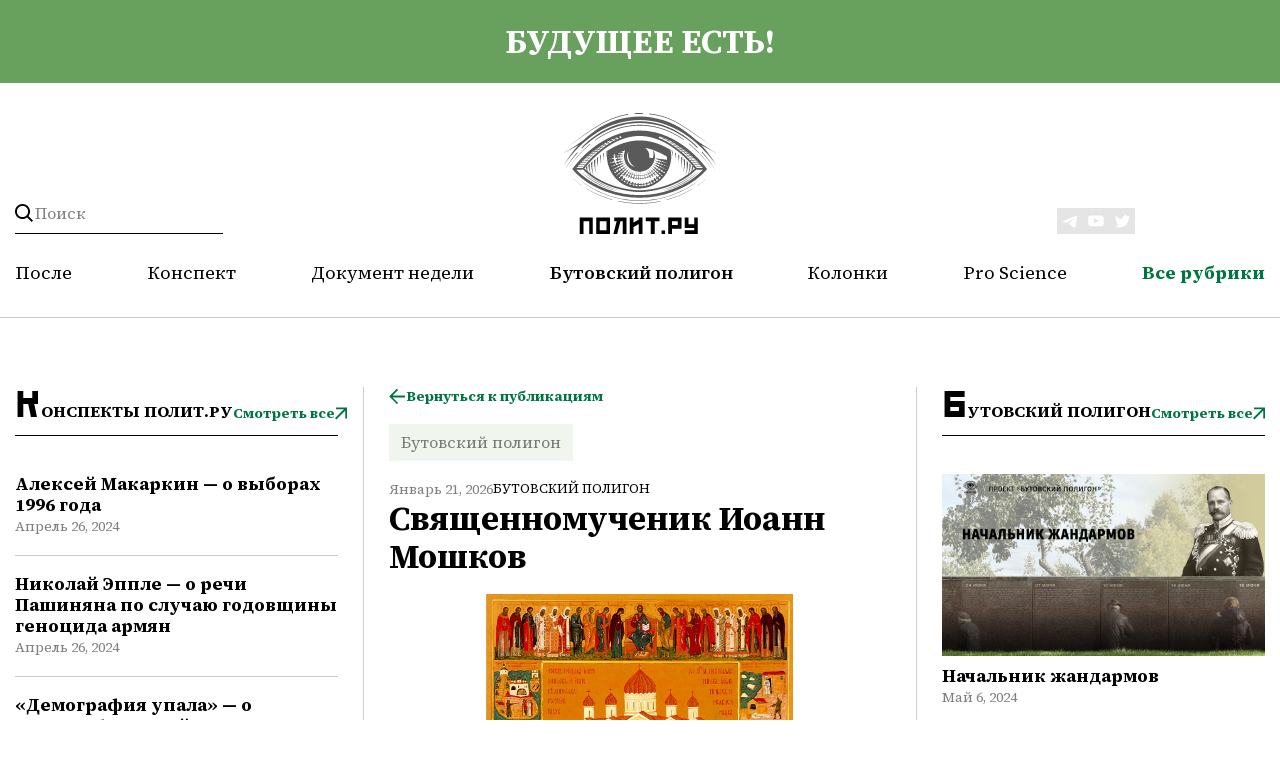

--- FILE ---
content_type: text/html; charset=UTF-8
request_url: https://polit.ru/articles/butovskiy-poligon/svyashchennomuchenik-ioann-moshkov-2022-01-25/
body_size: 10266
content:
<html prefix="og: http://ogp.me/ns#">


<head>

    <meta charset="utf-8">
    <meta http-equiv="X-UA-Compatible" content="IE=edge">
    <meta name="viewport" content="width=device-width,initial-scale=1">

        <meta property="og:site_name" content="polit.ru" />
            <meta property="og:type" content="article" />
        <meta property="og:description" content="" />
        






<meta property="og:title" content="Священномученик Иоанн Мошков" />
<meta property="og:description" content="Иван Мошков &mdash; сын сапожника села Богородское Сергачского уезда Нижегородской губернии в семье сапожника. Окончил сельскую школу. С 10 января 1913 года исполнял обязанности псаломщика в единоверческой Никольской церкви с. Исады (Лысковский район Нижегородской обл.). В 1914 году, 29 лет, был призван в армию и отправлен на фронт, попал в плен, но затем благополучно вернулся на родину. Женился, в семье было трое детей.Вновь стал исполнять обязанности псаломщика в Никольской единоверческой церк" />
<meta property="og:image" content="https://polit.ru/upload/iblock/eed/2kmvbt5rt39726diwd92zzr6kys0dits.jpg" />
<meta name="twitter:site" content="@POLITRU_" />
<meta name="twitter:card" content="summary_large_image" />
<meta name="twitter:title" content="Священномученик Иоанн Мошков" />
<meta name="twitter:description" content="Иван Мошков &mdash; сын сапожника села Богородское Сергачского уезда Нижегородской губернии в семье сапожника. Окончил сельскую школу. С 10 января 1913 года исполнял обязанности псаломщика в единоверческой Никольской церкви с. Исады (Лысковский район Нижегородской обл.). В 1914 году, 29 лет, был призван в армию и отправлен на фронт, попал в плен, но затем благополучно вернулся на родину. Женился, в семье было трое детей.Вновь стал исполнять обязанности псаломщика в Никольской единоверческой церк" />
<meta property="fb:app_id" content="482430971798114" />



        <meta property="og:url" content="https://polit.ru/articles/butovskiy-poligon/svyashchennomuchenik-ioann-moshkov-2022-01-25/" />
    <meta property="og:image:width" content="290" />
    <meta property="og:image:height" content="180" />
    <meta property="og:locale" content="ru_Ru" />




    <link rel="shortcut icon" href="/favicon.ico" type="image/x-icon">
        <meta http-equiv="Content-Type" content="text/html; charset=UTF-8" />
<meta name="robots" content="index, follow" />
<meta name="keywords" content="Священномученик Иоанн Мошков " />
<meta name="description" content="Иван Мошков &mdash; сын сапожника села Богородское Сергачского уезда Нижегородской губернии в семье сапожника. Окончил сельскую школу. С 10 января 1913 года исполнял обязанности псаломщика в единоверческой Никольской церкви с. Исады (Лысковский район Нижегородской обл.). В 1914 году, 29 лет, был призван в армию и отправлен на фронт, попал в плен, но затем благополучно вернулся на родину. Женился, в семье было трое детей.Вновь стал исполнять обязанности псаломщика в Никольской единоверческой церк" />
<script type="text/javascript" data-skip-moving="true">(function(w, d, n) {var cl = "bx-core";var ht = d.documentElement;var htc = ht ? ht.className : undefined;if (htc === undefined || htc.indexOf(cl) !== -1){return;}var ua = n.userAgent;if (/(iPad;)|(iPhone;)/i.test(ua)){cl += " bx-ios";}else if (/Windows/i.test(ua)){cl += ' bx-win';}else if (/Macintosh/i.test(ua)){cl += " bx-mac";}else if (/Linux/i.test(ua) && !/Android/i.test(ua)){cl += " bx-linux";}else if (/Android/i.test(ua)){cl += " bx-android";}cl += (/(ipad|iphone|android|mobile|touch)/i.test(ua) ? " bx-touch" : " bx-no-touch");cl += w.devicePixelRatio && w.devicePixelRatio >= 2? " bx-retina": " bx-no-retina";var ieVersion = -1;if (/AppleWebKit/.test(ua)){cl += " bx-chrome";}else if (/Opera/.test(ua)){cl += " bx-opera";}else if (/Firefox/.test(ua)){cl += " bx-firefox";}ht.className = htc ? htc + " " + cl : cl;})(window, document, navigator);</script>


<link href="/bitrix/js/ui/design-tokens/dist/ui.design-tokens.min.css?169806085022029" type="text/css"  rel="stylesheet" />
<link href="/bitrix/cache/css/s1/polit/page_1d40d3ebbf02dfce674744af3b5f6dfd/page_1d40d3ebbf02dfce674744af3b5f6dfd_v1.css?1762511201690" type="text/css"  rel="stylesheet" />
<link href="/bitrix/panel/main/popup.min.css?169806085520774" type="text/css"  rel="stylesheet" />
<link href="/bitrix/cache/css/s1/polit/template_58324a35468814c84dcbb547b4f46848/template_58324a35468814c84dcbb547b4f46848_v1.css?1762511201116445" type="text/css"  data-template-style="true" rel="stylesheet" />
    <title>Священномученик Иоанн Мошков</title>
    <meta name="description" content="Иван Мошков &mdash; сын сапожника села Богородское Сергачского уезда Нижегородской губернии в семье сапожника. Окончил сельскую школу. С 10 января 1913 года исполнял обязанности псаломщика в единоверческой Никольской церкви с. Исады (Лысковский район Нижегородской обл.). В 1914 году, 29 лет, был призван в армию и отправлен на фронт, попал в плен, но затем благополучно вернулся на родину. Женился, в семье было трое детей.Вновь стал исполнять обязанности псаломщика в Никольской единоверческой церк" />
	
	<!-- Yandex.Metrika counter -->
		<noscript><div><img src="https://mc.yandex.ru/watch/95639276" style="position:absolute; left:-9999px;" alt="" /></div></noscript>
	<!-- /Yandex.Metrika counter -->

</head>

<div id="panel"></div>

<div class="header">
    <div class="container">
        <a class="header__acide" href="/articles/posle/">
            <div class="wrapper">
                будущее есть!            </div>
        </a>
    </div>
    <div class="container header__container">
        <div class="wrapper header__wrapper">
            <form action="/search/" method="GET" class="header__search">
                <button class="header__search-button" type="submit"></button>
                <input name="q" value="" data-bx-app-ex-value="" placeholder="Поиск">
                <span class="header__search-togger"></span>
            </form>
            <a class="header__logo" href="/">
    <img class="header__logo-vertical" src="/local/templates/polit/verstka/images/logo.svg">
    <img class="header__logo-horizontal" src="/local/templates/polit/verstka/images/logo-horizontal.svg">
</a> 
            <div class="header-social">
                <a class="header-social__link" target="_blank" href="https://t.me/politru"> <img src="/local/templates/polit/verstka/images/tg.svg"> </a> <a class="header-social__link" target="_blank" href="https://www.youtube.com/c/politru_video"> <img src="/local/templates/polit/verstka/images/tube.svg"> </a> <a class="header-social__link" target="_blank" href="http://twitter.com/POLITRU_"> <img src="/local/templates/polit/verstka/images/tw.svg"> </a>            </div>
            <div class="header__mobile-burger">
                <div class="line"></div>
                <div class="line"></div>
                <div class="line"></div>
            </div>

            <ul class="header__nav">
            <li class="header__nav-link "><a href="/articles/posle/">После</a></li>
                <li class="header__nav-link "><a href="/articles/konspekty/">Конспект</a></li>
                <li class="header__nav-link "><a href="/articles/dokument_nedeli/">Документ недели</a></li>
                <li class="header__nav-link  selected "><a href="/articles/butovskiy-poligon/">Бутовский полигон</a></li>
                <li class="header__nav-link "><a href="/articles/avtorskie-kolonki/">Колонки</a></li>
                <li class="header__nav-link "><a href="/articles/pro-science/">Pro Science</a></li>
        
        <li class="header__nav-link header__nav-link_menu"><a href="#">Все рубрики</a>
    <nav class="header__nav-dropdown ">
                    <a class="header__nav-link-dropdown "
               href="/articles/posle/">После</a>
                        <a class="header__nav-link-dropdown "
               href="/articles/konspekty/">Конспект</a>
                        <a class="header__nav-link-dropdown "
               href="/articles/dokument_nedeli/">Документ недели</a>
                        <a class="header__nav-link-dropdown  selected "
               href="/articles/butovskiy-poligon/">Бутовский полигон</a>
                        <a class="header__nav-link-dropdown "
               href="/articles/avtorskie-kolonki/">Колонки</a>
                        <a class="header__nav-link-dropdown "
               href="/articles/pro-science/">Pro Science</a>
                        <a class="header__nav-link-dropdown "
               href="/articles/publichnye-lektsii/">Публичные лекции</a>
                        <a class="header__nav-link-dropdown "
               href="/articles/medlennoe-chtenie/">Медленное чтение</a>
                        <a class="header__nav-link-dropdown "
               href="/articles/kino/">Кино</a>
                        <a class="header__nav-link-dropdown "
               href="/articles/afisha/">Афиша</a>
                </nav>
</li>
</ul>        </div>
        <div class="header__mobile-menu">
            <nav>
         <a class="header__mobile-menu-link " href="/articles/posle/">После</a></li>
             <a class="header__mobile-menu-link " href="/articles/konspekty/">Конспект</a></li>
             <a class="header__mobile-menu-link " href="/articles/dokument_nedeli/">Документ недели</a></li>
             <a class="header__mobile-menu-link  selected " href="/articles/butovskiy-poligon/">Бутовский полигон</a></li>
             <a class="header__mobile-menu-link " href="/articles/avtorskie-kolonki/">Колонки</a></li>
             <a class="header__mobile-menu-link " href="/articles/pro-science/">Pro Science</a></li>
             <a class="header__mobile-menu-link " href="/articles/publichnye-lektsii/">Публичные лекции</a></li>
             <a class="header__mobile-menu-link " href="/articles/medlennoe-chtenie/">Медленное чтение</a></li>
             <a class="header__mobile-menu-link " href="/articles/kino/">Кино</a></li>
             <a class="header__mobile-menu-link " href="/articles/afisha/">Афиша</a></li>
        </nav>            <div class="header-social-mobile">
                <a class="header-social__link" target="_blank" href="https://t.me/politru"> <img src="/local/templates/polit/verstka/images/tg.svg"> </a> <a class="header-social__link" target="_blank" href="https://www.youtube.com/c/politru_video"> <img src="/local/templates/polit/verstka/images/tube.svg"> </a> <a class="header-social__link" target="_blank" href="http://twitter.com/POLITRU_"> <img src="/local/templates/polit/verstka/images/tw.svg"> </a>            </div>
        </div>
    </div>
</div>
<main class="main-content">
    <div class="container">

        </div>
</main>

    <div class="wrapper wrapper_theme_aside">
        <aside class="aside-left">
            <div class="aside-box">
    <div class="category-preview">
        <h2 class="category-preview__title">Конспекты Полит.ру</h2>
        <a href="/articles/konspekty/" class="btn">Смотреть все</a>
    </div>
                    <div id="bx_3218110189_1155708" class="article-card article-card_theme_aside">
            
            <a class="title_size_s title" href="/articles/konspekty/aleksey-makarkin-o-vyborakh-1996-goda/">Алексей Макаркин — о выборах 1996 года</a>
            <div class="date">Апрель 26, 2024</div>
                                </div>
                    <div id="bx_3218110189_1155710" class="article-card article-card_theme_aside">
            
            <a class="title_size_s title" href="/articles/konspekty/nikolay-epple-o-rechi-pashinyana-po-sluchayu-godovshchiny-genotsida-armyan/">Николай Эппле — о речи Пашиняна по случаю годовщины геноцида армян</a>
            <div class="date">Апрель 26, 2024</div>
                                </div>
                    <div id="bx_3218110189_1155711" class="article-card article-card_theme_aside">
            
            <a class="title_size_s title" href="/articles/konspekty/demografiya-upala-o-demograficheskoy-politike-v-rossii/">«Демография упала» — о демографической политике в России</a>
            <div class="date">Апрель 26, 2024</div>
                                </div>
                    <div id="bx_3218110189_1155712" class="article-card article-card_theme_aside">
            
            <a class="title_size_s title" href="/articles/konspekty/artem-sokolov-o-tekhnologicheskom-budushchem-v-voennykh-deystviyakh/">Артем Соколов — о технологическом будущем в военных действиях</a>
            <div class="date">Апрель 26, 2024</div>
                                </div>
                    <div id="bx_3218110189_1155713" class="article-card article-card_theme_aside">
            
            <a class="title_size_s title" href="/articles/konspekty/anatoliy-nesmiyan-o-tekhnologicheskom-budushchem-v-voennykh-deystviyakh/">Анатолий Несмиян — о технологическом будущем в военных действиях</a>
            <div class="date">Апрель 26, 2024</div>
                                </div>
    </div>


            <div class="aside-box">
    <div class="category-preview">
        <h2 class="category-preview__title">После</h2>
        <a href="/articles/posle/" class="btn">Смотреть все</a>
    </div>
                    <div id="bx_651765591_1155768" class="article-card article-card_theme_aside">
                            <a href="/articles/posle/posle-dlya-mayskikh070524/">
                    <picture>
                        <img class="article-photo article-photo_theme_m" srcset="/upload/iblock/076/96ddm0kkx7nv2niobgzd7xsngu6aobma.png">
                    </picture>
                </a>
            
            <a class="title_size_s title" href="/articles/posle/posle-dlya-mayskikh070524/">«После» для майских</a>
            <div class="date">Май 7, 2024</div>
                                </div>
    </div>

            <div class="aside-box">
    <div class="category-preview">
        <h2 class="category-preview__title">Публичные лекции</h2>
        <a href="/articles/publichnye-lektsii/" class="btn">Смотреть все</a>
    </div>
                    <div id="bx_1373509569_1155740" class="article-card article-card_theme_aside">
                            <a href="/articles/publichnye-lektsii/emelin_club/">
                    <picture>
                        <img class="article-photo article-photo_theme_m" srcset="/upload/iblock/861/82yxdzq4ot20ntiu7ajpjmpsynuy24lv.png">
                    </picture>
                </a>
            
            <a class="title_size_s title" href="/articles/publichnye-lektsii/emelin_club/">Всеволод Емелин в «Клубе»: мои первые книжки</a>
            <div class="date">Апрель 29, 2024</div>
                                </div>
    </div>
        </aside>

        
<div>
    



<div>
    <div class="btn-container">
        <a class="btn btn-theme_back" href="/articles/butovskiy-poligon/">Вернуться к публикациям</a>
    </div>

            <nav class="tags">
                                                <a class="tags__link" href="/search/?sort=rel&q=Бутовский полигон&tag=Y">Бутовский полигон</a>
                                    </nav>
        <div class="block-description" id="bx_1878455859_33308">
        <div class="btn-container">
                        <div class="date">Январь 21, 2026</div>
           
            <a class="category"
            href="/articles/butovskiy-poligon/">Бутовский полигон</a>
        </div>
            <h1 class="title_size_exlg title">Священномученик Иоанн Мошков</h1>
    </div>
    <div class="description">
        <div class="description__content">
                        
                <div class="description__picture">
                    <img class=""
                        border="0"
                        src="/upload/iblock/eed/2kmvbt5rt39726diwd92zzr6kys0dits.jpg"
                        alt="Священномученик Иоанн Мошков"
                        title="Священномученик Иоанн Мошков"
                    />

                    <div class="description__picture-title" style="display: none">
                        sobor                    </div>

                                            <div class="description__picture-name">
                                                            Икона Собор святых новомучеников и исповедников российских                                                    </div>
                                    </div>
            
            <div id="preview_txt">
                <p>Иван Мошков — сын сапожника села Богородское Сергачского уезда Нижегородской губернии в семье сапожника. Окончил сельскую школу. С 10 января 1913 года исполнял обязанности псаломщика в единоверческой Никольской церкви с. Исады (Лысковский район Нижегородской обл.). В 1914 году, 29 лет, был призван в армию и отправлен на фронт, попал в плен, но затем благополучно вернулся на родину. Женился, в семье было трое детей.</p><p>Вновь стал исполнять обязанности псаломщика в Никольской единоверческой церкви. Вместе с ним служили священники Иоаким Матюшин и Василий Пинаев.</p><p>Впоследствии возведен в сан диакона. Скорее всего, это произошло в конце 1920-х гг., когда его из единоверческой церкви пригласили служить в другой исадский храм в честь иконы Божией Матери «Неопалимая Купина», т.н. «архидиаконский».</p><p>В 1930 году был арестован по обвинению в «антисоветской агитации, выступлениях против колхозов», но после вмешательства прихожан отпущен на свободу.</p><p>15 сентября 1937 года был арестован сотрудниками Лысковского РО НКВД. Был заключен в тюрьму города Горького. Проходил по одному делу с большой группой духовенства сел Лысковского района. Обвинялся в активном участии в церковно-фашистской организации под руководством священников Белякова и Никольского. Отказался оговаривать себя и других обвиняемых священнослужителей. Был допрошен единственный раз — 4 ноября 1937 года, виновным себя не признал. Из обвинения: «Вел активную контрреволюционную подрывную работу, направленную на свержение Советской власти и реставрацию в СССР капитализма, проводил антисоветскую агитацию за выход из колхоза, распространял клевету в адрес руководителей коммунистической партии».</p><p>11 ноября 1937 года Особой тройкой при УНКВД по Горьковской области в числе 21 обвиняемого приговорен к расстрелу.</p><p>Расстрелян 20 ноября 1937 года на горьковском полигоне НКВД, погребен в безвестной общей могиле на Бугровском кладбище города Горького. Родные долгое время ничего не знали о расстреле диакона о. Иоанна Мошкова.</p>            </div>

                    <div class="description__hr-block"></div>
        </div>
    </div>
</div>

    
<div id="ARTICLES_ELEMENT_WRAPPER">
            <div class="category-preview">
                            <div class="category-preview__title">читайте также</div>
                        
        </div>
    
    
                    
            
                        
                <div id="bx_3485106786_1155759"
                     class="article-card article-card_theme_content
                                             ">
                    <div class="article-card">
                        <div class="btn-container">
                                                        <a class="category" href="/articles/butovskiy-poligon/">Бутовский полигон</a>
                        </div>

                        <a class="title_size_lg title"
                           href="/articles/butovskiy-poligon/nachalnik-zhandarmov/">Начальник жандармов</a>
                        <div class="date">Май 6, 2024</div>

                        
                    </div>
                                            <img class="article-photo_theme_s article-photo"
                             src="/upload/iblock/f01/3t7qq23tmct861j8cchtz3etpkf77oty.jpg">
                                    </div>
            
                    
            
                        
                <div id="bx_3485106786_1155692"
                     class="article-card article-card_theme_content
                                             ">
                    <div class="article-card">
                        <div class="btn-container">
                                                        <a class="category" href="/articles/butovskiy-poligon/">Бутовский полигон</a>
                        </div>

                        <a class="title_size_lg title"
                           href="/articles/butovskiy-poligon/pasynok-kolchaka/">Пасынок Колчака</a>
                        <div class="date">Апрель 25, 2024</div>

                        
                    </div>
                                            <img class="article-photo_theme_s article-photo"
                             src="/upload/iblock/245/pznk8bk6o1wnnt569bb37w9eahx7a7gq.jpg">
                                    </div>
            
        
                    <div id="ARTICLES_PAGEN_WRAPPER">
                                    <div class="btn-container btn-container_alignment_center"
                         id="ARTICLES_AJAX_LOAD_BTN_INNER">
                        <div onclick="ajax_get('ARTICLES', '/articles/butovskiy-poligon/svyashchennomuchenik-ioann-moshkov-2022-01-25/?PAGEN_2=2', false);return false;"
                             class="btn-download">ЗАГРУЗИТЬ ЕЩЕ
                        </div>
                    </div>
                            </div>
        
        </div>

</div>

        <aside class="aside-right">
            <div class="aside-box">
    <div class="category-preview">
        <h2 class="category-preview__title">Бутовский полигон</h2>
        <a href="/articles/butovskiy-poligon/" class="btn">Смотреть все</a>
    </div>
                    <div id="bx_3099439860_1155759" class="article-card article-card_theme_aside">
                            <a href="/articles/butovskiy-poligon/nachalnik-zhandarmov/">
                    <picture>
                        <img class="article-photo article-photo_theme_m" srcset="/upload/iblock/f01/3t7qq23tmct861j8cchtz3etpkf77oty.jpg">
                    </picture>
                </a>
            
            <a class="title_size_s title" href="/articles/butovskiy-poligon/nachalnik-zhandarmov/">Начальник жандармов</a>
            <div class="date">Май 6, 2024</div>
                                </div>
    </div>

            <div class="aside-box">
    <div class="category-preview">
        <h2 class="category-preview__title">Человек дня</h2>
        <a href="/articles/chelovek-dnya/" class="btn">Смотреть все</a>
    </div>
                    <div id="bx_565502798_1155760" class="article-card article-card_theme_aside">
                            <a href="/articles/chelovek-dnya/chelovek-dnya-aleksandr-belyavskiy/">
                    <picture>
                        <img class="article-photo article-photo_theme_m" srcset="/upload/iblock/79b/5m3frpnf53adg9dabytfdypkheoegx4h.png">
                    </picture>
                </a>
            
            <a class="title_size_s title" href="/articles/chelovek-dnya/chelovek-dnya-aleksandr-belyavskiy/">Человек дня: Александр Белявский</a>
            <div class="date">Май 6, 2024</div>
                                </div>
    </div>
						        </aside>
    </div>


<div class="wrapper">
    <div class="article-category-hr"></div>
    <div class="article-category-box">
                    
            <div class="article-category__item" id="bx_1454625752_1153709">
                <div class="article-overlay">
                    <a class="article-category__tags"
                       href="/articles/publichnye-lektsii/"><span>Публичные лекции</span>
                    </a>
                    <a href="/articles/publichnye-lektsii/lev-rubinshteyn/" class="article__photo-wrapper">
                        <img class="article-photo" src="/upload/iblock/9f7/g5ja57i2eer59iv3ro4yj9tyxwln7qfd.jpg">
                    </a>
                </div>
                <a class="title_size_s title" href="/articles/publichnye-lektsii/lev-rubinshteyn/"><h2>Лев Рубинштейн в «Клубе»</h2></a>
            </div>
        
                    
            <div class="article-category__item" id="bx_1454625752_1152487">
                <div class="article-overlay">
                    <a class="article-category__tags"
                       href="/articles/pro-science/"><span>Pro Science</span>
                    </a>
                    <a href="/articles/pro-science/ps_boys_singing/" class="article__photo-wrapper">
                        <img class="article-photo" src="/upload/iblock/673/gd3lugqa2hyxak3m5vv6htmrao0g90ab.jpg">
                    </a>
                </div>
                <a class="title_size_s title" href="/articles/pro-science/ps_boys_singing/"><h2>Мальчики поют для девочек</h2></a>
            </div>
        
                    
            <div class="article-category__item" id="bx_1454625752_1152399">
                <div class="article-overlay">
                    <a class="article-category__tags"
                       href="/articles/avtorskie-kolonki/"><span>Колонки</span>
                    </a>
                    <a href="/articles/avtorskie-kolonki/god-rozhdeniya-obyknovennoe-chudo/" class="article__photo-wrapper">
                        <img class="article-photo" src="/upload/iblock/536/vds2y3u5upchx2507lnr6192xr83duzh.jpg">
                    </a>
                </div>
                <a class="title_size_s title" href="/articles/avtorskie-kolonki/god-rozhdeniya-obyknovennoe-chudo/"><h2>«Год рождения»: обыкновенное чудо</h2></a>
            </div>
        
                    
            <div class="article-category__item" id="bx_1454625752_1152294">
                <div class="article-overlay">
                    <a class="article-category__tags"
                       href="/articles/publichnye-lektsii/"><span>Публичные лекции</span>
                    </a>
                    <a href="/articles/publichnye-lektsii/igor-shumov-v-klube-migratsiya-i-literatura/" class="article__photo-wrapper">
                        <img class="article-photo" src="/upload/iblock/a2b/gp8hyky8g179uu5fkjqhytk4qk6pu4jo.jpg">
                    </a>
                </div>
                <a class="title_size_s title" href="/articles/publichnye-lektsii/igor-shumov-v-klube-migratsiya-i-literatura/"><h2>Игорь Шумов в «Клубе»: миграция и литература</h2></a>
            </div>
        
                    
            <div class="article-category__item" id="bx_1454625752_1152194">
                <div class="article-overlay">
                    <a class="article-category__tags"
                       href="/articles/pro-science/"><span>Pro Science</span>
                    </a>
                    <a href="/articles/pro-science/ps_aurora_uranus/" class="article__photo-wrapper">
                        <img class="article-photo" src="/upload/iblock/572/rieroxzegvtdli1g0p58gs3pzk8x5qlr.jpg">
                    </a>
                </div>
                <a class="title_size_s title" href="/articles/pro-science/ps_aurora_uranus/"><h2>Инфракрасные полярные сияния на Уране</h2></a>
            </div>
        
                    
            <div class="article-category__item" id="bx_1454625752_48910">
                <div class="article-overlay">
                    <a class="article-category__tags"
                       href="/articles/strana/"><span>Страна</span>
                    </a>
                    <a href="/articles/strana/rossiya-administrativno-territorialnyy-monstr-lektsiya-geografa-borisa-rodomana-2022-02-19/" class="article__photo-wrapper">
                        <img class="article-photo" src="/upload/iblock/2f2/n0bd077o2sr9027s9d3u2e0yr3vksuef.png">
                    </a>
                </div>
                <a class="title_size_s title" href="/articles/strana/rossiya-administrativno-territorialnyy-monstr-lektsiya-geografa-borisa-rodomana-2022-02-19/"><h2>«Россия – административно-территориальный монстр» — лекция географа Бориса Родомана</h2></a>
            </div>
        
                    
            <div class="article-category__item" id="bx_1454625752_66998">
                <div class="article-overlay">
                    <a class="article-category__tags"
                       href="/articles/strana/"><span>Страна</span>
                    </a>
                    <a href="/articles/strana/skolko-subektov-nuzhno-federatsii-statya-borisa-rodomana-2022-02-12/" class="article__photo-wrapper">
                        <img class="article-photo" src="/upload/iblock/63e/wasmwgzydz8x4wv07o8pwfbusddk4bi3.jpg">
                    </a>
                </div>
                <a class="title_size_s title" href="/articles/strana/skolko-subektov-nuzhno-federatsii-statya-borisa-rodomana-2022-02-12/"><h2>Сколько субъектов нужно Федерации? Статья Бориса Родомана</h2></a>
            </div>
        
                    
            <div class="article-category__item" id="bx_1454625752_1155800">
                <div class="article-overlay">
                    <a class="article-category__tags"
                       href="/articles/pro-science/"><span>Pro Science</span>
                    </a>
                    <a href="/articles/pro-science/ps_sartori_shabley/" class="article__photo-wrapper">
                        <img class="article-photo" src="/upload/iblock/c5b/tek5o4kygvi51jv5hsdqkdzvdrdi0n8c.jpg">
                    </a>
                </div>
                <a class="title_size_s title" href="/articles/pro-science/ps_sartori_shabley/"><h2>Эксперименты империи. Адат, шариат и производство знаний в Казахской степи</h2></a>
            </div>
        
            </div>
</div>

</div>
</main>

<footer class="footer">
    <div class="container">
        <div class="wrapper">
            <div class="footer__row">
                <div class="footer__column column-logo">
                    
<a href="/"><img class="footer__logo" src="/local/templates/polit/verstka/images/logo.svg"></a>

                </div>
                <div class="footer__column column-nav">
                    <div class="footer__nav">

                        

                    <a href="/about/" class="footer__nav-link">О проекте</a>
    
                    <a href="/author/" class="footer__nav-link">Авторы</a>
    
                    <a href="/biografy/" class="footer__nav-link">Биографии</a>
    
    
                    </div>
                    <div class="footer__copy">
                        Свидетельство о регистрации средства массовой информации Эл. № 77-8425 от 1 декабря 2003 года. Выдано министерством Российской Федерации по делам печати, телерадиовещания и средств массовой информации. <br>
 <br>
<p style="text-align: center;">
	 © Полит.ру, 1998–2024.
</p>                    </div>
                </div>
<!--                <div class="footer__column column-subscription">-->
<!--                    <div class="footer__subscription-box">-->
<!--                        <div class="footer__subscription-title">-->
<!--                            --><!--                           </div>-->
<!--                        --><!--                       -->
<!--                    </div>-->
<!--                </div>-->
                <div class="footer__column column-social">
                    <div class="header-social">
                        <a class="header-social__link" target="_blank" href="https://t.me/politru"> <img src="/local/templates/polit/verstka/images/tg.svg"> </a> <a class="header-social__link" target="_blank" href="https://www.youtube.com/c/politru_video"> <img src="/local/templates/polit/verstka/images/tube.svg"> </a> <a class="header-social__link" target="_blank" href="http://twitter.com/POLITRU_"> <img src="/local/templates/polit/verstka/images/tw.svg"> </a>                    </div>
                    <div class="footer__policy" data-modal-target="modal-policy">Политика конфиденциальности</div>
                </div>
            </div>
        </div>
    </div>
</footer>

<div class="modal" id="modal-policy">
    <div class="modal-content">
        <div class="title title_size_lg">Политика в отношении обработки персональных данных ООО «ПОЛИТ.РУ»</div>
        <div class="description">
            <div class="description__content" >

                <p>В соответствии с подпунктом 2 статьи 3 Федерального закона от 27 июля
    2006 г. № 152-ФЗ «О персональных данных» ООО «ПОЛИТ.РУ» является оператором, т.е. юридическим лицом,
    самостоятельно организующим и (или) осуществляющим обработку персональных данных, а также
    определяющим
    цели обработки персональных данных, состав персональных данных, подлежащих обработке, действия
    (операции), совершаемые с персональными данными.</p>
<p>ООО «ПОЛИТ.РУ» осуществляет обработку персональных данных и использование cookie-файлов посетителей
    сайта https://polit.ru/</p>
<p>Мы обеспечиваем конфиденциальность персональных данных и применяем все необходимые организационные и
    технические меры по их защите.</p>
<p>Мы осуществляем обработку персональных данных с использованием средств автоматизации и без их
    использования, выполняя требования к автоматизированной и неавтоматизированной обработке
    персональных данных, предусмотренные Федеральным законом от 27 июля 2006 г. № 152-ФЗ «О персональных
    данных» и принятыми в соответствии с ним нормативными правовыми актами.</p>
<p>ООО «ПОЛИТ.РУ» не раскрывает третьим лицам и не распространяет персональные данные без согласия
    субъекта персональных данных (если иное не предусмотрено федеральным законом РФ).</p>            </div>
        </div>
        <div class="close-popup modal-close"></div>
    </div>
</div>

<script>
        let previewTxt = document.querySelector('#preview_txt').firstChild.nextElementSibling.innerText;
        console.log(previewTxt);
    </script>

<script type="text/javascript">if(!window.BX)window.BX={};if(!window.BX.message)window.BX.message=function(mess){if(typeof mess==='object'){for(let i in mess) {BX.message[i]=mess[i];} return true;}};</script>
<script type="text/javascript">(window.BX||top.BX).message({'JS_CORE_LOADING':'Загрузка...','JS_CORE_NO_DATA':'- Нет данных -','JS_CORE_WINDOW_CLOSE':'Закрыть','JS_CORE_WINDOW_EXPAND':'Развернуть','JS_CORE_WINDOW_NARROW':'Свернуть в окно','JS_CORE_WINDOW_SAVE':'Сохранить','JS_CORE_WINDOW_CANCEL':'Отменить','JS_CORE_WINDOW_CONTINUE':'Продолжить','JS_CORE_H':'ч','JS_CORE_M':'м','JS_CORE_S':'с','JSADM_AI_HIDE_EXTRA':'Скрыть лишние','JSADM_AI_ALL_NOTIF':'Показать все','JSADM_AUTH_REQ':'Требуется авторизация!','JS_CORE_WINDOW_AUTH':'Войти','JS_CORE_IMAGE_FULL':'Полный размер'});</script><script type="text/javascript" src="/bitrix/js/main/core/core.min.js?1698060846220181"></script><script>BX.setJSList(['/bitrix/js/main/core/core_ajax.js','/bitrix/js/main/core/core_promise.js','/bitrix/js/main/polyfill/promise/js/promise.js','/bitrix/js/main/loadext/loadext.js','/bitrix/js/main/loadext/extension.js','/bitrix/js/main/polyfill/promise/js/promise.js','/bitrix/js/main/polyfill/find/js/find.js','/bitrix/js/main/polyfill/includes/js/includes.js','/bitrix/js/main/polyfill/matches/js/matches.js','/bitrix/js/ui/polyfill/closest/js/closest.js','/bitrix/js/main/polyfill/fill/main.polyfill.fill.js','/bitrix/js/main/polyfill/find/js/find.js','/bitrix/js/main/polyfill/matches/js/matches.js','/bitrix/js/main/polyfill/core/dist/polyfill.bundle.js','/bitrix/js/main/core/core.js','/bitrix/js/main/polyfill/intersectionobserver/js/intersectionobserver.js','/bitrix/js/main/lazyload/dist/lazyload.bundle.js','/bitrix/js/main/polyfill/core/dist/polyfill.bundle.js','/bitrix/js/main/parambag/dist/parambag.bundle.js']);
</script>
<script type="text/javascript">(window.BX||top.BX).message({'JS_CORE_LOADING':'Загрузка...','JS_CORE_NO_DATA':'- Нет данных -','JS_CORE_WINDOW_CLOSE':'Закрыть','JS_CORE_WINDOW_EXPAND':'Развернуть','JS_CORE_WINDOW_NARROW':'Свернуть в окно','JS_CORE_WINDOW_SAVE':'Сохранить','JS_CORE_WINDOW_CANCEL':'Отменить','JS_CORE_WINDOW_CONTINUE':'Продолжить','JS_CORE_H':'ч','JS_CORE_M':'м','JS_CORE_S':'с','JSADM_AI_HIDE_EXTRA':'Скрыть лишние','JSADM_AI_ALL_NOTIF':'Показать все','JSADM_AUTH_REQ':'Требуется авторизация!','JS_CORE_WINDOW_AUTH':'Войти','JS_CORE_IMAGE_FULL':'Полный размер'});</script>
<script type="text/javascript">(window.BX||top.BX).message({'LANGUAGE_ID':'ru','FORMAT_DATE':'DD.MM.YYYY','FORMAT_DATETIME':'DD.MM.YYYY HH:MI:SS','COOKIE_PREFIX':'BITRIX_SM','SERVER_TZ_OFFSET':'3600','UTF_MODE':'Y','SITE_ID':'s1','SITE_DIR':'/','USER_ID':'','SERVER_TIME':'1768992127','USER_TZ_OFFSET':'0','USER_TZ_AUTO':'Y','bitrix_sessid':'27c75441047dd3944c375c244cb54c06'});</script><script type="text/javascript"  src="/bitrix/cache/js/s1/polit/kernel_main/kernel_main_v1.js?1762532923144430"></script>
<script type="text/javascript" src="/bitrix/js/main/jquery/jquery-1.12.4.min.js?169806084797163"></script>
<script type="text/javascript">BX.setJSList(['/bitrix/js/main/session.js','/bitrix/js/main/pageobject/pageobject.js','/bitrix/js/main/core/core_window.js','/bitrix/js/main/date/main.date.js','/bitrix/js/main/core/core_date.js','/bitrix/js/main/utils.js','/local/templates/polit/verstka/js/swiper-bundle.min.js','/local/templates/polit/verstka/js/main.js']);</script>
<script type="text/javascript"  src="/bitrix/cache/js/s1/polit/template_531076522f601eae8e892057a862f6d8/template_531076522f601eae8e892057a862f6d8_v1.js?1762511201152680"></script>
<script type="text/javascript">var _ba = _ba || []; _ba.push(["aid", "056a8fbb122a8eeb321e540e855c301e"]); _ba.push(["host", "polit.ru"]); (function() {var ba = document.createElement("script"); ba.type = "text/javascript"; ba.async = true;ba.src = (document.location.protocol == "https:" ? "https://" : "http://") + "bitrix.info/ba.js";var s = document.getElementsByTagName("script")[0];s.parentNode.insertBefore(ba, s);})();</script>


<script type="text/javascript" >
	   (function(m,e,t,r,i,k,a){m[i]=m[i]||function(){(m[i].a=m[i].a||[]).push(arguments)};
	   m[i].l=1*new Date();
	   for (var j = 0; j < document.scripts.length; j++) {if (document.scripts[j].src === r) { return; }}
	   k=e.createElement(t),a=e.getElementsByTagName(t)[0],k.async=1,k.src=r,a.parentNode.insertBefore(k,a)})
	   (window, document, "script", "https://mc.yandex.ru/metrika/tag.js", "ym");

	   ym(95639276, "init", {
			clickmap:true,
			trackLinks:true,
			accurateTrackBounce:true
	   });
	</script>
<script type="text/javascript">
    function ajax_get(COMPONENT, URL, RESETINNER = false) {

        if (RESETINNER) {
            //$("#" + COMPONENT + "_ELEMENT_WRAPPER").fadeOut('slow', );
            fadeOut(document.getElementById(COMPONENT + "_ELEMENT_WRAPPER"), 1000);
            // fadeOut(document.getElementById(COMPONENT + "_PAGEN_WRAPPER"), 1000);

        }
        $.ajax({
            url: URL,
            method: 'POST',
            dataType: "JSON",
            data: {COMPONENT_ID: COMPONENT, AJAX_LOAD: "Y"},
            success: function (answer) {
                if (answer.ELEMENTS != '' || answer.ELEMENTS != undefined) {
                    if (RESETINNER) {
                        $("#" + COMPONENT + "_ELEMENT_WRAPPER").html(answer.ELEMENTS);
                        fadeIn(document.getElementById(COMPONENT + "_ELEMENT_WRAPPER"), 1000);

                    } else {
                        $("#" + COMPONENT + "_ELEMENT_WRAPPER").append(answer.ELEMENTS);
                    }
                }

                $("#" + COMPONENT + "_PAGEN_WRAPPER").fadeOut('slow', 'swing', function () {
                    var pagen = $("#" + COMPONENT + "_PAGEN_WRAPPER");
                    pagen.html(answer.PAGEN)
                    $("#" + COMPONENT + "_ELEMENT_WRAPPER").append(pagen);
                    pagen.fadeIn('slow');
                });


            }
        });
    }
</script>
</body>
</html>